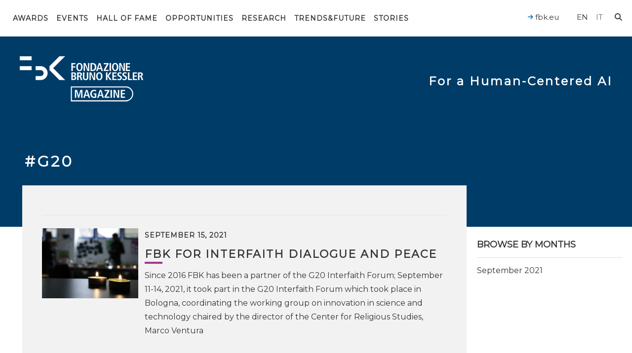

--- FILE ---
content_type: text/html; charset=UTF-8
request_url: https://magazine.fbk.eu/en/tags/g20/
body_size: 20242
content:

<!DOCTYPE html>
<html class="no-js" lang="en-US">
	<head>
		<link media="all" href="https://magazine.fbk.eu/wp-content/cache/autoptimize/css/autoptimize_a1b1ed2cff5ef2bc34ef481d1e46e705.css" rel="stylesheet"><title>G20 Archives - FBK MAGAZINE</title>

		<meta charset="UTF-8" />
		<meta name="viewport" content="width=device-width, initial-scale=1.0, user-scalable=no, maximum-scale=1.0" />
		<meta name="apple-mobile-web-app-capable" content="yes" />
		<meta name="apple-mobile-web-app-status-bar-style" content="black" />
		<meta name="format-detection" content="telephone=no" />

		<link rel="shortcut icon" href="https://magazine.fbk.eu/wp-content/themes/fbk-magazine/favicon.ico" />

        <link rel="alternate" type="application/rss+xml" title="RSS 2.0" href="https://magazine.fbk.eu/en/feed/" />
        <link rel="alternate" type="text/xml" title="RSS .92" href="https://magazine.fbk.eu/en/feed/rss/" />
        <link rel="alternate" type="application/atom+xml" title="Atom 0.3" href="https://magazine.fbk.eu/en/feed/atom/" />

        
		<script src="https://cdnjs.cloudflare.com/ajax/libs/underscore.js/1.11.0/underscore-min.js" integrity="sha512-wBiNJt1JXeA/ra9F8K2jyO4Bnxr0dRPsy7JaMqSlxqTjUGHe1Z+Fm5HMjCWqkIYvp/oCbdJEivZ5pLvAtK0csQ==" crossorigin="anonymous"></script>

   		<meta name='robots' content='index, follow, max-image-preview:large, max-snippet:-1, max-video-preview:-1' />

	<!-- This site is optimized with the Yoast SEO plugin v26.8 - https://yoast.com/product/yoast-seo-wordpress/ -->
	<link rel="canonical" href="https://magazine.fbk.eu/en/tags/g20/" />
	<meta property="og:locale" content="en_US" />
	<meta property="og:type" content="article" />
	<meta property="og:title" content="G20" />
	<meta property="og:url" content="https://magazine.fbk.eu/en/tags/g20/" />
	<meta property="og:site_name" content="FBK MAGAZINE" />
	<meta name="twitter:card" content="summary_large_image" />
	<meta name="twitter:title" content="G20" />
	<meta name="twitter:image" content="https://magazine.fbk.eu/wp-content/themes/fbk-magazine/images/opengraph-default.png" />
	<script type="application/ld+json" class="yoast-schema-graph">{"@context":"https://schema.org","@graph":[{"@type":"CollectionPage","@id":"https://magazine.fbk.eu/en/tags/g20/","url":"https://magazine.fbk.eu/en/tags/g20/","name":"G20 Archives - FBK MAGAZINE","isPartOf":{"@id":"https://magazine.fbk.eu/en/#website"},"breadcrumb":{"@id":"https://magazine.fbk.eu/en/tags/g20/#breadcrumb"},"inLanguage":"en-US"},{"@type":"BreadcrumbList","@id":"https://magazine.fbk.eu/en/tags/g20/#breadcrumb","itemListElement":[{"@type":"ListItem","position":1,"name":"Home","item":"https://magazine.fbk.eu/en/"},{"@type":"ListItem","position":2,"name":"G20"}]},{"@type":"WebSite","@id":"https://magazine.fbk.eu/en/#website","url":"https://magazine.fbk.eu/en/","name":"FBK MAGAZINE","description":"Fondazione Bruno Kessler","potentialAction":[{"@type":"SearchAction","target":{"@type":"EntryPoint","urlTemplate":"https://magazine.fbk.eu/en/?s={search_term_string}"},"query-input":{"@type":"PropertyValueSpecification","valueRequired":true,"valueName":"search_term_string"}}],"inLanguage":"en-US"}]}</script>
	<!-- / Yoast SEO plugin. -->


<link rel='dns-prefetch' href='//kit.fontawesome.com' />
<link rel='dns-prefetch' href='//ajax.googleapis.com' />
<link rel='dns-prefetch' href='//fonts.googleapis.com' />
<style>[consent-id]:not(.rcb-content-blocker):not([consent-transaction-complete]):not([consent-visual-use-parent^="children:"]):not([consent-confirm]){opacity:0!important;}
.rcb-content-blocker+.rcb-content-blocker-children-fallback~*{display:none!important;}</style><link rel="preload" href="https://magazine.fbk.eu/wp-content/91fe85497484841ed44179045427fb67/dist/835517373.js" as="script" />
<link rel="preload" href="https://magazine.fbk.eu/wp-content/91fe85497484841ed44179045427fb67/dist/123691926.js" as="script" />
<link rel="preload" href="https://magazine.fbk.eu/wp-content/plugins/real-cookie-banner-pro/public/lib/animate.css/animate.min.css" as="style" />
<script data-cfasync="false" type="text/javascript" defer src="https://magazine.fbk.eu/wp-content/91fe85497484841ed44179045427fb67/dist/835517373.js" id="real-cookie-banner-pro-vendor-real-cookie-banner-pro-banner-js"></script>
<script type="application/json" data-skip-lazy-load="js-extra" data-skip-moving="true" data-no-defer nitro-exclude data-alt-type="application/ld+json" data-dont-merge data-wpmeteor-nooptimize="true" data-cfasync="false" id="a963aaef43111bb90af63b927dc709adf1-js-extra">{"slug":"real-cookie-banner-pro","textDomain":"real-cookie-banner","version":"5.2.10","restUrl":"https:\/\/magazine.fbk.eu\/en\/wp-json\/real-cookie-banner\/v1\/","restNamespace":"real-cookie-banner\/v1","restPathObfuscateOffset":"a75daadcdda8c051","restRoot":"https:\/\/magazine.fbk.eu\/en\/wp-json\/","restQuery":{"_v":"5.2.10","_locale":"user","_dataLocale":"en"},"restNonce":"72289f2282","restRecreateNonceEndpoint":"https:\/\/magazine.fbk.eu\/wp-admin\/admin-ajax.php?action=rest-nonce","publicUrl":"https:\/\/magazine.fbk.eu\/wp-content\/plugins\/real-cookie-banner-pro\/public\/","chunkFolder":"dist","chunksLanguageFolder":"https:\/\/magazine.fbk.eu\/wp-content\/languages\/mo-cache\/real-cookie-banner-pro\/","chunks":{},"others":{"customizeValuesBanner":"{\"layout\":{\"type\":\"banner\",\"maxHeightEnabled\":true,\"maxHeight\":740,\"dialogMaxWidth\":530,\"dialogPosition\":\"middleCenter\",\"dialogMargin\":[0,0,0,0],\"bannerPosition\":\"bottom\",\"bannerMaxWidth\":1280,\"dialogBorderRadius\":3,\"borderRadius\":5,\"animationIn\":\"slideInUp\",\"animationInDuration\":500,\"animationInOnlyMobile\":true,\"animationOut\":\"none\",\"animationOutDuration\":500,\"animationOutOnlyMobile\":true,\"overlay\":true,\"overlayBg\":\"#000000\",\"overlayBgAlpha\":38,\"overlayBlur\":2},\"decision\":{\"acceptAll\":\"button\",\"acceptEssentials\":\"button\",\"showCloseIcon\":false,\"acceptIndividual\":\"link\",\"buttonOrder\":\"all,essential,save,individual\",\"showGroups\":false,\"groupsFirstView\":false,\"saveButton\":\"always\"},\"design\":{\"bg\":\"#ffffff\",\"textAlign\":\"center\",\"linkTextDecoration\":\"underline\",\"borderWidth\":0,\"borderColor\":\"#ffffff\",\"fontSize\":13,\"fontColor\":\"#2b2b2b\",\"fontInheritFamily\":true,\"fontFamily\":\"Arial, Helvetica, sans-serif\",\"fontWeight\":\"normal\",\"boxShadowEnabled\":true,\"boxShadowOffsetX\":0,\"boxShadowOffsetY\":5,\"boxShadowBlurRadius\":13,\"boxShadowSpreadRadius\":0,\"boxShadowColor\":\"#000000\",\"boxShadowColorAlpha\":20},\"headerDesign\":{\"inheritBg\":true,\"bg\":\"#f4f4f4\",\"inheritTextAlign\":true,\"textAlign\":\"center\",\"padding\":[17,20,15,20],\"logo\":\"\",\"logoRetina\":\"\",\"logoMaxHeight\":40,\"logoPosition\":\"left\",\"logoMargin\":[5,15,5,15],\"fontSize\":20,\"fontColor\":\"#2b2b2b\",\"fontInheritFamily\":true,\"fontFamily\":\"Arial, Helvetica, sans-serif\",\"fontWeight\":\"normal\",\"borderWidth\":1,\"borderColor\":\"#efefef\"},\"bodyDesign\":{\"padding\":[15,20,5,20],\"descriptionInheritFontSize\":true,\"descriptionFontSize\":13,\"dottedGroupsInheritFontSize\":true,\"dottedGroupsFontSize\":13,\"dottedGroupsBulletColor\":\"#15779b\",\"teachingsInheritTextAlign\":true,\"teachingsTextAlign\":\"center\",\"teachingsSeparatorActive\":true,\"teachingsSeparatorWidth\":50,\"teachingsSeparatorHeight\":1,\"teachingsSeparatorColor\":\"#15779b\",\"teachingsInheritFontSize\":false,\"teachingsFontSize\":12,\"teachingsInheritFontColor\":false,\"teachingsFontColor\":\"#7c7c7c\",\"accordionMargin\":[10,0,5,0],\"accordionPadding\":[5,10,5,10],\"accordionArrowType\":\"outlined\",\"accordionArrowColor\":\"#15779b\",\"accordionBg\":\"#ffffff\",\"accordionActiveBg\":\"#f9f9f9\",\"accordionHoverBg\":\"#efefef\",\"accordionBorderWidth\":1,\"accordionBorderColor\":\"#efefef\",\"accordionTitleFontSize\":12,\"accordionTitleFontColor\":\"#2b2b2b\",\"accordionTitleFontWeight\":\"normal\",\"accordionDescriptionMargin\":[5,0,0,0],\"accordionDescriptionFontSize\":12,\"accordionDescriptionFontColor\":\"#828282\",\"accordionDescriptionFontWeight\":\"normal\",\"acceptAllOneRowLayout\":false,\"acceptAllPadding\":[10,10,10,10],\"acceptAllBg\":\"#0068b4\",\"acceptAllTextAlign\":\"center\",\"acceptAllFontSize\":18,\"acceptAllFontColor\":\"#ffffff\",\"acceptAllFontWeight\":\"normal\",\"acceptAllBorderWidth\":0,\"acceptAllBorderColor\":\"#000000\",\"acceptAllHoverBg\":\"#0068b4\",\"acceptAllHoverFontColor\":\"#ffffff\",\"acceptAllHoverBorderColor\":\"#000000\",\"acceptEssentialsUseAcceptAll\":true,\"acceptEssentialsButtonType\":\"\",\"acceptEssentialsPadding\":[10,10,10,10],\"acceptEssentialsBg\":\"#efefef\",\"acceptEssentialsTextAlign\":\"center\",\"acceptEssentialsFontSize\":18,\"acceptEssentialsFontColor\":\"#0a0a0a\",\"acceptEssentialsFontWeight\":\"normal\",\"acceptEssentialsBorderWidth\":0,\"acceptEssentialsBorderColor\":\"#000000\",\"acceptEssentialsHoverBg\":\"#e8e8e8\",\"acceptEssentialsHoverFontColor\":\"#000000\",\"acceptEssentialsHoverBorderColor\":\"#000000\",\"acceptIndividualPadding\":[5,5,5,5],\"acceptIndividualBg\":\"#ffffff\",\"acceptIndividualTextAlign\":\"center\",\"acceptIndividualFontSize\":15,\"acceptIndividualFontColor\":\"#0068b4\",\"acceptIndividualFontWeight\":\"normal\",\"acceptIndividualBorderWidth\":0,\"acceptIndividualBorderColor\":\"#000000\",\"acceptIndividualHoverBg\":\"#ffffff\",\"acceptIndividualHoverFontColor\":\"#0068b4\",\"acceptIndividualHoverBorderColor\":\"#000000\"},\"footerDesign\":{\"poweredByLink\":false,\"inheritBg\":false,\"bg\":\"#fcfcfc\",\"inheritTextAlign\":true,\"textAlign\":\"center\",\"padding\":[10,20,15,20],\"fontSize\":14,\"fontColor\":\"#7c7c7c\",\"fontInheritFamily\":true,\"fontFamily\":\"Arial, Helvetica, sans-serif\",\"fontWeight\":\"normal\",\"hoverFontColor\":\"#2b2b2b\",\"borderWidth\":1,\"borderColor\":\"#efefef\",\"languageSwitcher\":\"flags\"},\"texts\":{\"headline\":\"Privacy preferences\",\"description\":\"FBK does not use any user profiling technique, but only technical cookies necessary for the normal functioning of the website and statistical tools. However, be careful if you use functions interacting with social networks, because these could track your navigation with their cookies.<br \\\/><br \\\/>You have the right not to consent and to change or revoke your consent at a later time. For more information on the use of your data, please visit our {{privacyPolicy}}privacy policy{{\\\/privacyPolicy}}.\",\"acceptAll\":\"Accept all\",\"acceptEssentials\":\"Continue without consent\",\"acceptIndividual\":\"Set privacy settings individually\",\"poweredBy\":\"3\",\"dataProcessingInUnsafeCountries\":\"Some services process personal data in unsecure third countries. By consenting to the use of these services, you also consent to the processing of your data in these unsecure third countries in accordance with Art. 49 (1) lit. a GDPR. This involves risks that your data will be processed by authorities for control and monitoring purposes, perhaps without the possibility of a legal recourse.\",\"ageNoticeBanner\":\"You are under 16 years old? Then you cannot consent to optional services. Ask your parents or legal guardians to agree to these services with you.\",\"ageNoticeBlocker\":\"You are under 16 years old? Unfortunately, you are not permitted to consent to this service to view this content. Please ask your parents or guardians to agree to the service with you!\",\"listServicesNotice\":\"By accepting all services, you allow {{services}} to be loaded. These services are divided into groups {{serviceGroups}} according to their purpose (belonging marked with superscript numbers).\",\"listServicesLegitimateInterestNotice\":\"In addition, {{services}} are loaded based on a legitimate interest.\",\"tcfStacksCustomName\":\"Services with various purposes outside the TCF standard\",\"tcfStacksCustomDescription\":\"Services that do not share consents via the TCF standard, but via other technologies. These are divided into several groups according to their purpose. Some of them are used based on a legitimate interest (e.g. threat prevention), others are used only with your consent. Details about the individual groups and purposes of the services can be found in the individual privacy settings.\",\"consentForwardingExternalHosts\":\"Your consent is also applicable on {{websites}}.\",\"blockerHeadline\":\"{{name}} blocked due to privacy settings\",\"blockerLinkShowMissing\":\"Show all services you still need to agree to\",\"blockerLoadButton\":\"Accept services and load content\",\"blockerAcceptInfo\":\"Loading the blocked content will adjust your privacy settings. Content from this service will not be blocked in the future.\",\"stickyHistory\":\"Privacy settings history\",\"stickyRevoke\":\"Revoke consents\",\"stickyRevokeSuccessMessage\":\"You have successfully revoked consent for services with its cookies and personal data processing. The page will be reloaded now!\",\"stickyChange\":\"Change privacy settings\"},\"individualLayout\":{\"inheritDialogMaxWidth\":false,\"dialogMaxWidth\":970,\"inheritBannerMaxWidth\":true,\"bannerMaxWidth\":1980,\"descriptionTextAlign\":\"left\"},\"group\":{\"checkboxBg\":\"#f0f0f0\",\"checkboxBorderWidth\":1,\"checkboxBorderColor\":\"#d2d2d2\",\"checkboxActiveColor\":\"#ffffff\",\"checkboxActiveBg\":\"#0068b4\",\"checkboxActiveBorderColor\":\"#0068b4\",\"groupInheritBg\":true,\"groupBg\":\"#f4f4f4\",\"groupPadding\":[15,15,15,15],\"groupSpacing\":10,\"groupBorderRadius\":5,\"groupBorderWidth\":1,\"groupBorderColor\":\"#f4f4f4\",\"headlineFontSize\":16,\"headlineFontWeight\":\"normal\",\"headlineFontColor\":\"#2b2b2b\",\"descriptionFontSize\":14,\"descriptionFontColor\":\"#7c7c7c\",\"linkColor\":\"#7c7c7c\",\"linkHoverColor\":\"#2b2b2b\",\"detailsHideLessRelevant\":true},\"saveButton\":{\"useAcceptAll\":true,\"type\":\"button\",\"padding\":[10,10,10,10],\"bg\":\"#efefef\",\"textAlign\":\"center\",\"fontSize\":18,\"fontColor\":\"#0a0a0a\",\"fontWeight\":\"normal\",\"borderWidth\":0,\"borderColor\":\"#000000\",\"hoverBg\":\"#e8e8e8\",\"hoverFontColor\":\"#000000\",\"hoverBorderColor\":\"#000000\"},\"individualTexts\":{\"headline\":\"Individual privacy preferences\",\"description\":\"FBK does not use any user profiling technique, but only technical cookies necessary for the normal functioning of the website and statistical tools. However, be careful if you use functions interacting with social networks, because these could track your navigation with their cookies.<br \\\/><br \\\/>You have the right not to consent and to change or revoke your consent at a later time. For more information on the use of your data, please visit our {{privacyPolicy}}privacy policy{{\\\/privacyPolicy}}.<br \\\/><br \\\/>Below you will find an overview of all services used by this website. You can view detailed information about each service and agree to them individually or exercise your right to object.\",\"save\":\"Save custom choices\",\"showMore\":\"Show information\",\"hideMore\":\"Hide information\",\"postamble\":\"\"},\"mobile\":{\"enabled\":true,\"maxHeight\":400,\"hideHeader\":false,\"alignment\":\"bottom\",\"scalePercent\":90,\"scalePercentVertical\":-50},\"sticky\":{\"enabled\":false,\"animationsEnabled\":true,\"alignment\":\"left\",\"bubbleBorderRadius\":50,\"icon\":\"fingerprint\",\"iconCustom\":\"\",\"iconCustomRetina\":\"\",\"iconSize\":30,\"iconColor\":\"#ffffff\",\"bubbleMargin\":[10,20,20,20],\"bubblePadding\":15,\"bubbleBg\":\"#15779b\",\"bubbleBorderWidth\":0,\"bubbleBorderColor\":\"#10556f\",\"boxShadowEnabled\":true,\"boxShadowOffsetX\":0,\"boxShadowOffsetY\":2,\"boxShadowBlurRadius\":5,\"boxShadowSpreadRadius\":1,\"boxShadowColor\":\"#105b77\",\"boxShadowColorAlpha\":40,\"bubbleHoverBg\":\"#ffffff\",\"bubbleHoverBorderColor\":\"#000000\",\"hoverIconColor\":\"#000000\",\"hoverIconCustom\":\"\",\"hoverIconCustomRetina\":\"\",\"menuFontSize\":16,\"menuBorderRadius\":5,\"menuItemSpacing\":10,\"menuItemPadding\":[5,10,5,10]},\"customCss\":{\"css\":\"\",\"antiAdBlocker\":\"y\"}}","isPro":true,"showProHints":false,"proUrl":"https:\/\/devowl.io\/go\/real-cookie-banner?source=rcb-lite","showLiteNotice":false,"frontend":{"groups":"[{\"id\":2104,\"name\":\"Essential\",\"slug\":\"essential\",\"description\":\"Essential services are required for the basic functionality of the website. They only contain technically necessary services. These services cannot be objected to.\",\"isEssential\":true,\"isDefault\":false,\"items\":[{\"id\":18530,\"name\":\"Real Cookie Banner\",\"purpose\":\"Real Cookie Banner asks website visitors for consent to set cookies and process personal data. For this purpose, a UUID (pseudonymous identification of the user) is assigned to each website visitor, which is valid until the cookie expires to store the consent. Consent is collected once per language.\",\"providerContact\":{\"phone\":\"\",\"email\":\"\",\"link\":\"\"},\"isProviderCurrentWebsite\":false,\"provider\":\"FBK Magazine\",\"uniqueName\":\"real-cookie-banner\",\"isEmbeddingOnlyExternalResources\":false,\"legalBasis\":\"legal-requirement\",\"dataProcessingInCountries\":[],\"dataProcessingInCountriesSpecialTreatments\":[],\"technicalDefinitions\":[{\"type\":\"http\",\"name\":\"real_cookie_banner*\",\"host\":\"magazine.fbk.eu\",\"duration\":365,\"durationUnit\":\"d\",\"isSessionDuration\":false,\"purpose\":\"\"},{\"type\":\"http\",\"name\":\"real_cookie_banner*-tcf\",\"host\":\"magazine.fbk.eu\",\"duration\":365,\"durationUnit\":\"d\",\"isSessionDuration\":false,\"purpose\":\"\"},{\"type\":\"http\",\"name\":\"real_cookie_banner-test\",\"host\":\"magazine.fbk.eu\",\"duration\":365,\"durationUnit\":\"d\",\"isSessionDuration\":false,\"purpose\":\"\"}],\"codeDynamics\":[],\"providerPrivacyPolicyUrl\":\"https:\\\/\\\/magazine.fbk.eu\\\/en\\\/privacy-and-cookies-policy\\\/\",\"providerLegalNoticeUrl\":\"https:\\\/\\\/magazine.fbk.eu\\\/en\\\/about-us\\\/\",\"tagManagerOptInEventName\":\"\",\"tagManagerOptOutEventName\":\"\",\"googleConsentModeConsentTypes\":[],\"executePriority\":10,\"codeOptIn\":\"\",\"executeCodeOptInWhenNoTagManagerConsentIsGiven\":false,\"codeOptOut\":\"\",\"executeCodeOptOutWhenNoTagManagerConsentIsGiven\":false,\"deleteTechnicalDefinitionsAfterOptOut\":false,\"codeOnPageLoad\":\"\",\"presetId\":\"real-cookie-banner\"}]},{\"id\":2105,\"name\":\"Functional\",\"slug\":\"functional\",\"description\":\"Functional services are necessary to provide features beyond the essential functionality such as prettier fonts, video playback or interactive web 2.0 features. Content from e.g. video platforms and social media platforms are blocked by default, and can be consented to. If the service is agreed to, this content is loaded automatically without further manual consent.\",\"isEssential\":false,\"isDefault\":false,\"items\":[{\"id\":18598,\"name\":\"YouTube\",\"purpose\":\"YouTube allows embedding content posted on youtube.com directly into websites. The cookies are used to collect visited websites and detailed statistics about the user behaviour. This data can be linked to the data of users registered on youtube.com and google.com or localized versions of these services.\",\"providerContact\":{\"phone\":\"\",\"email\":\"\",\"link\":\"\"},\"isProviderCurrentWebsite\":false,\"provider\":\"Google Ireland Limited\",\"uniqueName\":\"youtube\",\"isEmbeddingOnlyExternalResources\":false,\"legalBasis\":\"consent\",\"dataProcessingInCountries\":[\"US\"],\"dataProcessingInCountriesSpecialTreatments\":[],\"technicalDefinitions\":[{\"type\":\"http\",\"name\":\"SIDCC\",\"host\":\".youtube.com\",\"duration\":1,\"durationUnit\":\"y\",\"isSessionDuration\":false,\"purpose\":\"\"},{\"type\":\"http\",\"name\":\"__Secure-3PAPISID\",\"host\":\".youtube.com\",\"duration\":2,\"durationUnit\":\"y\",\"isSessionDuration\":false,\"purpose\":\"\"},{\"type\":\"http\",\"name\":\"__Secure-APISID\",\"host\":\".youtube.com\",\"duration\":1,\"durationUnit\":\"mo\",\"isSessionDuration\":false,\"purpose\":\"\"},{\"type\":\"http\",\"name\":\"SAPISID\",\"host\":\".youtube.com\",\"duration\":2,\"durationUnit\":\"y\",\"isSessionDuration\":false,\"purpose\":\"\"},{\"type\":\"http\",\"name\":\"SSID\",\"host\":\".youtube.com\",\"duration\":2,\"durationUnit\":\"y\",\"isSessionDuration\":false,\"purpose\":\"\"},{\"type\":\"http\",\"name\":\"1P_JAR\",\"host\":\".youtube.com\",\"duration\":1,\"durationUnit\":\"mo\",\"isSessionDuration\":false,\"purpose\":\"\"},{\"type\":\"http\",\"name\":\"SEARCH_SAMESITE\",\"host\":\".youtube.com\",\"duration\":6,\"durationUnit\":\"mo\",\"isSessionDuration\":false,\"purpose\":\"\"},{\"type\":\"http\",\"name\":\"YSC\",\"host\":\".youtube.com\",\"duration\":0,\"durationUnit\":\"y\",\"isSessionDuration\":true,\"purpose\":\"\"},{\"type\":\"http\",\"name\":\"LOGIN_INFO\",\"host\":\".youtube.com\",\"duration\":2,\"durationUnit\":\"y\",\"isSessionDuration\":false,\"purpose\":\"\"},{\"type\":\"http\",\"name\":\"HSID\",\"host\":\".youtube.com\",\"duration\":2,\"durationUnit\":\"y\",\"isSessionDuration\":false,\"purpose\":\"\"},{\"type\":\"http\",\"name\":\"VISITOR_INFO1_LIVE\",\"host\":\".youtube.com\",\"duration\":6,\"durationUnit\":\"mo\",\"isSessionDuration\":false,\"purpose\":\"\"},{\"type\":\"http\",\"name\":\"CONSENT\",\"host\":\".youtube.com\",\"duration\":18,\"durationUnit\":\"y\",\"isSessionDuration\":false,\"purpose\":\"\"},{\"type\":\"http\",\"name\":\"__Secure-SSID\",\"host\":\".youtube.com\",\"duration\":1,\"durationUnit\":\"mo\",\"isSessionDuration\":false,\"purpose\":\"\"},{\"type\":\"http\",\"name\":\"__Secure-HSID\",\"host\":\".youtube.com\",\"duration\":1,\"durationUnit\":\"mo\",\"isSessionDuration\":false,\"purpose\":\"\"},{\"type\":\"http\",\"name\":\"APISID\",\"host\":\".youtube.com\",\"duration\":2,\"durationUnit\":\"y\",\"isSessionDuration\":false,\"purpose\":\"\"},{\"type\":\"http\",\"name\":\"__Secure-3PSID\",\"host\":\".youtube.com\",\"duration\":2,\"durationUnit\":\"y\",\"isSessionDuration\":false,\"purpose\":\"\"},{\"type\":\"http\",\"name\":\"PREF\",\"host\":\".youtube.com\",\"duration\":8,\"durationUnit\":\"mo\",\"isSessionDuration\":false,\"purpose\":\"\"},{\"type\":\"http\",\"name\":\"SID\",\"host\":\".youtube.com\",\"duration\":2,\"durationUnit\":\"y\",\"isSessionDuration\":false,\"purpose\":\"\"},{\"type\":\"http\",\"name\":\"s_gl\",\"host\":\".youtube.com\",\"duration\":0,\"durationUnit\":\"y\",\"isSessionDuration\":true,\"purpose\":\"\"},{\"type\":\"http\",\"name\":\"SIDCC\",\"host\":\".google.com\",\"duration\":1,\"durationUnit\":\"y\",\"isSessionDuration\":false,\"purpose\":\"\"},{\"type\":\"http\",\"name\":\"__Secure-3PAPISID\",\"host\":\".google.com\",\"duration\":2,\"durationUnit\":\"y\",\"isSessionDuration\":false,\"purpose\":\"\"},{\"type\":\"http\",\"name\":\"SAPISID\",\"host\":\".google.com\",\"duration\":2,\"durationUnit\":\"y\",\"isSessionDuration\":false,\"purpose\":\"\"},{\"type\":\"http\",\"name\":\"APISID\",\"host\":\".google.com\",\"duration\":2,\"durationUnit\":\"y\",\"isSessionDuration\":false,\"purpose\":\"\"},{\"type\":\"http\",\"name\":\"SSID\",\"host\":\".google.com\",\"duration\":2,\"durationUnit\":\"y\",\"isSessionDuration\":false,\"purpose\":\"\"},{\"type\":\"http\",\"name\":\"HSID\",\"host\":\".google.com\",\"duration\":2,\"durationUnit\":\"y\",\"isSessionDuration\":false,\"purpose\":\"\"},{\"type\":\"http\",\"name\":\"__Secure-3PSID\",\"host\":\".google.com\",\"duration\":2,\"durationUnit\":\"y\",\"isSessionDuration\":false,\"purpose\":\"\"},{\"type\":\"http\",\"name\":\"SID\",\"host\":\".google.com\",\"duration\":2,\"durationUnit\":\"y\",\"isSessionDuration\":false,\"purpose\":\"\"},{\"type\":\"http\",\"name\":\"CONSENT\",\"host\":\".google.com\",\"duration\":18,\"durationUnit\":\"y\",\"isSessionDuration\":false,\"purpose\":\"\"},{\"type\":\"http\",\"name\":\"NID\",\"host\":\".google.com\",\"duration\":6,\"durationUnit\":\"mo\",\"isSessionDuration\":false,\"purpose\":\"\"},{\"type\":\"http\",\"name\":\"1P_JAR\",\"host\":\".google.com\",\"duration\":1,\"durationUnit\":\"mo\",\"isSessionDuration\":false,\"purpose\":\"\"},{\"type\":\"http\",\"name\":\"DV\",\"host\":\"www.google.com\",\"duration\":1,\"durationUnit\":\"m\",\"isSessionDuration\":false,\"purpose\":\"\"}],\"codeDynamics\":[],\"providerPrivacyPolicyUrl\":\"https:\\\/\\\/policies.google.com\\\/privacy\",\"providerLegalNoticeUrl\":\"\",\"tagManagerOptInEventName\":\"\",\"tagManagerOptOutEventName\":\"\",\"googleConsentModeConsentTypes\":[],\"executePriority\":10,\"codeOptIn\":\"\",\"executeCodeOptInWhenNoTagManagerConsentIsGiven\":false,\"codeOptOut\":\"\",\"executeCodeOptOutWhenNoTagManagerConsentIsGiven\":false,\"deleteTechnicalDefinitionsAfterOptOut\":false,\"codeOnPageLoad\":\"\",\"presetId\":\"youtube\"}]},{\"id\":2106,\"name\":\"Analytics\",\"slug\":\"statistics\",\"description\":\"Analytics services are needed to collect pseudonymous data about the visitors of the website. The data enables us to understand visitors better and to optimize the website.\",\"isEssential\":false,\"isDefault\":false,\"items\":[{\"id\":18596,\"name\":\"Matomo\",\"purpose\":\"Matomo is a service to create detailed statistics about the user behavior on the website. Cookies are used to differentiate users and to link data from multiple page views.\",\"providerContact\":{\"phone\":\"\",\"email\":\"\",\"link\":\"\"},\"isProviderCurrentWebsite\":false,\"provider\":\"FBK Magazine\",\"uniqueName\":\"matomo\",\"isEmbeddingOnlyExternalResources\":false,\"legalBasis\":\"consent\",\"dataProcessingInCountries\":[],\"dataProcessingInCountriesSpecialTreatments\":[],\"technicalDefinitions\":[{\"type\":\"http\",\"name\":\"_pk_id.*\",\"host\":\"magazine.fbk.eu\",\"duration\":13,\"durationUnit\":\"mo\",\"isSessionDuration\":false,\"purpose\":\"\"},{\"type\":\"http\",\"name\":\"_pk_ref.*\",\"host\":\"magazine.fbk.eu\",\"duration\":6,\"durationUnit\":\"mo\",\"isSessionDuration\":false,\"purpose\":\"\"},{\"type\":\"http\",\"name\":\"_pk_ses.*\",\"host\":\"magazine.fbk.eu\",\"duration\":30,\"durationUnit\":\"m\",\"isSessionDuration\":false,\"purpose\":\"\"},{\"type\":\"http\",\"name\":\"_pk_cvar.*\",\"host\":\"magazine.fbk.eu\",\"duration\":30,\"durationUnit\":\"mo\",\"isSessionDuration\":false,\"purpose\":\"\"},{\"type\":\"http\",\"name\":\"_pk_hsr.*\",\"host\":\"magazine.fbk.eu\",\"duration\":30,\"durationUnit\":\"m\",\"isSessionDuration\":false,\"purpose\":\"\"},{\"type\":\"http\",\"name\":\"_pk_testcookie.*\",\"host\":\"magazine.fbk.eu\",\"duration\":0,\"durationUnit\":\"m\",\"isSessionDuration\":true,\"purpose\":\"\"},{\"type\":\"http\",\"name\":\"mtm_consent\",\"host\":\"magazine.fbk.eu\",\"duration\":1,\"durationUnit\":\"y\",\"isSessionDuration\":false,\"purpose\":\"\"}],\"codeDynamics\":{\"mtHost\":\"web-analytics.fbk.eu\\\/matomo\",\"mtSiteId\":\"2\"},\"providerPrivacyPolicyUrl\":\"https:\\\/\\\/magazine.fbk.eu\\\/en\\\/privacy-and-cookies-policy\\\/\",\"providerLegalNoticeUrl\":\"\",\"tagManagerOptInEventName\":\"\",\"tagManagerOptOutEventName\":\"\",\"googleConsentModeConsentTypes\":[],\"executePriority\":10,\"codeOptIn\":\"base64-encoded:[base64]\",\"executeCodeOptInWhenNoTagManagerConsentIsGiven\":false,\"codeOptOut\":\"base64-encoded:PHNjcmlwdD4KICAgIHZhciBfcGFxID0gd2luZG93Ll9wYXE7CiAgICBpZiAoX3BhcSkgewogICAgICAgIF9wYXEucHVzaChbImRpc2FibGVDb29raWVzIl0pOwogICAgfQo8L3NjcmlwdD4=\",\"executeCodeOptOutWhenNoTagManagerConsentIsGiven\":false,\"deleteTechnicalDefinitionsAfterOptOut\":true,\"codeOnPageLoad\":\"\",\"presetId\":\"matomo\"}]}]","links":[],"websiteOperator":{"address":"","country":"US","contactEmail":"base64-encoded:aGVsbG9AZGFuaWVscmFtcGFuZWxsaS5jb20=","contactPhone":"","contactFormUrl":false},"blocker":[{"id":18600,"name":"YouTube","description":"","rules":["a.related-video","*youtube.com*","*youtu.be*","*youtube-nocookie.com*","*ytimg.com*","*apis.google.com\/js\/platform.js*","div[class*=\"g-ytsubscribe\"]","*youtube.com\/subscribe_embed*","div[data-settings:matchesUrl()]","script[id=\"uael-video-subscribe-js\"]","div[class*=\"elementor-widget-premium-addon-video-box\"][data-settings*=\"youtube\"]","div[class*=\"td_wrapper_playlist_player_youtube\"]","*wp-content\/plugins\/wp-youtube-lyte\/lyte\/lyte-min.js*","*wp-content\/plugins\/youtube-embed-plus\/scripts\/*","*wp-content\/plugins\/youtube-embed-plus-pro\/scripts\/*","div[id^=\"epyt_gallery\"]","div[class*=\"tcb-yt-bg\"]","a[href*=\"youtube.com\"][rel=\"wp-video-lightbox\"]","lite-youtube[videoid]","a[href*=\"youtube.com\"][class*=\"awb-lightbox\"]","div[data-elementor-lightbox*=\"youtube.com\"]","div[class*=\"w-video\"][onclick*=\"youtube.com\"]","new OUVideo({*type:*yt","*\/wp-content\/plugins\/streamtube-core\/public\/assets\/vendor\/video.js\/youtube*","video-js[data-setup:matchesUrl()][data-player-id]"],"criteria":"services","tcfVendors":[],"tcfPurposes":[1],"services":[18598],"isVisual":true,"visualType":"hero","visualMediaThumbnail":"0","visualContentType":"video-player","isVisualDarkMode":false,"visualBlur":0,"visualDownloadThumbnail":true,"visualHeroButtonText":"","shouldForceToShowVisual":false,"presetId":"youtube","visualThumbnail":{"url":"https:\/\/magazine.fbk.eu\/wp-content\/plugins\/real-cookie-banner-pro\/public\/images\/visual-content-blocker\/video-player-light.svg","width":580,"height":326,"hide":["overlay"],"titleType":"center"}}],"languageSwitcher":[{"name":"English","current":true,"flag":"https:\/\/magazine.fbk.eu\/wp-content\/plugins\/sitepress-multilingual-cms\/res\/flags\/en.png","url":"https:\/\/magazine.fbk.eu\/en\/tags\/g20\/","locale":"en"},{"name":"Italiano","current":false,"flag":"https:\/\/magazine.fbk.eu\/wp-content\/plugins\/sitepress-multilingual-cms\/res\/flags\/it.png","url":"https:\/\/magazine.fbk.eu\/it\/","locale":"it"}],"predefinedDataProcessingInSafeCountriesLists":{"GDPR":["AT","BE","BG","HR","CY","CZ","DK","EE","FI","FR","DE","GR","HU","IE","IS","IT","LI","LV","LT","LU","MT","NL","NO","PL","PT","RO","SK","SI","ES","SE"],"DSG":["CH"],"GDPR+DSG":[],"ADEQUACY_EU":["AD","AR","CA","FO","GG","IL","IM","JP","JE","NZ","KR","CH","GB","UY","US"],"ADEQUACY_CH":["DE","AD","AR","AT","BE","BG","CA","CY","HR","DK","ES","EE","FI","FR","GI","GR","GG","HU","IM","FO","IE","IS","IL","IT","JE","LV","LI","LT","LU","MT","MC","NO","NZ","NL","PL","PT","CZ","RO","GB","SK","SI","SE","UY","US"]},"decisionCookieName":"real_cookie_banner-v:3_blog:1_path:f69ec07-lang:en","revisionHash":"3baa9412f6d6ff5fedf0a52f1a613078","territorialLegalBasis":["gdpr-eprivacy"],"setCookiesViaManager":"none","isRespectDoNotTrack":true,"failedConsentDocumentationHandling":"essentials","isAcceptAllForBots":true,"isDataProcessingInUnsafeCountries":false,"isAgeNotice":false,"ageNoticeAgeLimit":16,"isListServicesNotice":false,"isBannerLessConsent":false,"isTcf":false,"isGcm":false,"isGcmListPurposes":true,"hasLazyData":false},"anonymousContentUrl":"https:\/\/magazine.fbk.eu\/wp-content\/91fe85497484841ed44179045427fb67\/dist\/","anonymousHash":"91fe85497484841ed44179045427fb67","hasDynamicPreDecisions":false,"isLicensed":true,"isDevLicense":false,"multilingualSkipHTMLForTag":"","isCurrentlyInTranslationEditorPreview":false,"defaultLanguage":"en","currentLanguage":"en","activeLanguages":["en","it"],"context":"lang:en","iso3166OneAlpha2":{"AF":"Afghanistan","AX":"Aland Islands","AL":"Albania","DZ":"Algeria","AS":"American Samoa","AD":"Andorra","AO":"Angola","AI":"Anguilla","AQ":"Antarctica","AG":"Antigua And Barbuda","AR":"Argentina","AM":"Armenia","AW":"Aruba","AU":"Australia","AT":"Austria","AZ":"Azerbaijan","BS":"Bahamas","BH":"Bahrain","BD":"Bangladesh","BB":"Barbados","BY":"Belarus","BE":"Belgium","BZ":"Belize","BJ":"Benin","BM":"Bermuda","BT":"Bhutan","BO":"Bolivia","BA":"Bosnia And Herzegovina","BW":"Botswana","BV":"Bouvet Island","BR":"Brazil","IO":"British Indian Ocean Territory","BN":"Brunei Darussalam","BG":"Bulgaria","BF":"Burkina Faso","BI":"Burundi","KH":"Cambodia","CM":"Cameroon","CA":"Canada","CV":"Cape Verde","BQ":"Caribbean Netherlands","KY":"Cayman Islands","CF":"Central African Republic","TD":"Chad","CL":"Chile","CN":"China","CX":"Christmas Island","CC":"Cocos (Keeling) Islands","CO":"Colombia","KM":"Comoros","CG":"Congo","CD":"Congo, Democratic Republic","CK":"Cook Islands","CR":"Costa Rica","CI":"Cote D'Ivoire","HR":"Croatia","CU":"Cuba","CW":"Cura\u00e7ao","CY":"Cyprus","CZ":"Czech Republic","DK":"Denmark","DJ":"Djibouti","DM":"Dominica","DO":"Dominican Republic","EC":"Ecuador","EG":"Egypt","SV":"El Salvador","GQ":"Equatorial Guinea","ER":"Eritrea","EE":"Estonia","ET":"Ethiopia","FK":"Falkland Islands (Malvinas)","FO":"Faroe Islands","FM":"Federated States Of Micronesia","FJ":"Fiji","FI":"Finland","FR":"France","GF":"French Guiana","PF":"French Polynesia","TF":"French Southern and Antarctic Lands","GA":"Gabon","GM":"Gambia","GE":"Georgia","DE":"Germany","GH":"Ghana","GI":"Gibraltar","GR":"Greece","GL":"Greenland","GD":"Grenada","GP":"Guadeloupe","GU":"Guam","GT":"Guatemala","GG":"Guernsey","GN":"Guinea","GW":"Guinea-Bissau","GY":"Guyana","HT":"Haiti","HM":"Heard Island & Mcdonald Islands","VA":"Holy See (Vatican City State)","HN":"Honduras","HK":"Hong Kong","HU":"Hungary","IS":"Iceland","IN":"India","ID":"Indonesia","IR":"Iran, Islamic Republic Of","IQ":"Iraq","IE":"Ireland","IM":"Isle Of Man","IL":"Israel","IT":"Italy","JM":"Jamaica","JP":"Japan","JE":"Jersey","JO":"Jordan","KZ":"Kazakhstan","KE":"Kenya","KI":"Kiribati","KR":"Korea","XK":"Kosovo","KW":"Kuwait","KG":"Kyrgyzstan","LA":"Lao People's Democratic Republic","LV":"Latvia","LB":"Lebanon","LS":"Lesotho","LR":"Liberia","LY":"Libyan Arab Jamahiriya","LI":"Liechtenstein","LT":"Lithuania","LU":"Luxembourg","MO":"Macao","MK":"Macedonia","MG":"Madagascar","MW":"Malawi","MY":"Malaysia","MV":"Maldives","ML":"Mali","MT":"Malta","MH":"Marshall Islands","MQ":"Martinique","MR":"Mauritania","MU":"Mauritius","YT":"Mayotte","MX":"Mexico","MD":"Moldova","MC":"Monaco","MN":"Mongolia","ME":"Montenegro","MS":"Montserrat","MA":"Morocco","MZ":"Mozambique","MM":"Myanmar","NA":"Namibia","NR":"Nauru","NP":"Nepal","NL":"Netherlands","AN":"Netherlands Antilles","NC":"New Caledonia","NZ":"New Zealand","NI":"Nicaragua","NE":"Niger","NG":"Nigeria","NU":"Niue","NF":"Norfolk Island","KP":"North Korea","MP":"Northern Mariana Islands","NO":"Norway","OM":"Oman","PK":"Pakistan","PW":"Palau","PS":"Palestinian Territory, Occupied","PA":"Panama","PG":"Papua New Guinea","PY":"Paraguay","PE":"Peru","PH":"Philippines","PN":"Pitcairn","PL":"Poland","PT":"Portugal","PR":"Puerto Rico","QA":"Qatar","RE":"Reunion","RO":"Romania","RU":"Russian Federation","RW":"Rwanda","BL":"Saint Barthelemy","SH":"Saint Helena","KN":"Saint Kitts And Nevis","LC":"Saint Lucia","MF":"Saint Martin","PM":"Saint Pierre And Miquelon","VC":"Saint Vincent And Grenadines","WS":"Samoa","SM":"San Marino","ST":"Sao Tome And Principe","SA":"Saudi Arabia","SN":"Senegal","RS":"Serbia","SC":"Seychelles","SL":"Sierra Leone","SG":"Singapore","SX":"Sint Maarten","SK":"Slovakia","SI":"Slovenia","SB":"Solomon Islands","SO":"Somalia","ZA":"South Africa","GS":"South Georgia And Sandwich Isl.","SS":"South Sudan","ES":"Spain","LK":"Sri Lanka","SD":"Sudan","SR":"Suriname","SJ":"Svalbard And Jan Mayen","SZ":"Swaziland","SE":"Sweden","CH":"Switzerland","SY":"Syrian Arab Republic","TW":"Taiwan","TJ":"Tajikistan","TZ":"Tanzania","TH":"Thailand","TL":"Timor-Leste","TG":"Togo","TK":"Tokelau","TO":"Tonga","TT":"Trinidad And Tobago","TN":"Tunisia","TR":"Turkey","TM":"Turkmenistan","TC":"Turks And Caicos Islands","TV":"Tuvalu","UG":"Uganda","UA":"Ukraine","AE":"United Arab Emirates","GB":"United Kingdom","US":"United States","UM":"United States Outlying Islands","UY":"Uruguay","UZ":"Uzbekistan","VU":"Vanuatu","VE":"Venezuela","VN":"Vietnam","VG":"Virgin Islands, British","VI":"Virgin Islands, U.S.","WF":"Wallis And Futuna","EH":"Western Sahara","YE":"Yemen","ZM":"Zambia","ZW":"Zimbabwe"},"visualParentSelectors":{".et_pb_video_box":1,".et_pb_video_slider:has(>.et_pb_slider_carousel %s)":"self",".ast-oembed-container":1,".wpb_video_wrapper":1,".gdlr-core-pbf-background-wrap":1},"isPreventPreDecision":false,"isInvalidateImplicitUserConsent":false,"dependantVisibilityContainers":["[role=\"tabpanel\"]",".eael-tab-content-item",".wpcs_content_inner",".op3-contenttoggleitem-content",".op3-popoverlay-content",".pum-overlay","[data-elementor-type=\"popup\"]",".wp-block-ub-content-toggle-accordion-content-wrap",".w-popup-wrap",".oxy-lightbox_inner[data-inner-content=true]",".oxy-pro-accordion_body",".oxy-tab-content",".kt-accordion-panel",".vc_tta-panel-body",".mfp-hide","div[id^=\"tve_thrive_lightbox_\"]",".brxe-xpromodalnestable",".evcal_eventcard",".divioverlay",".et_pb_toggle_content"],"disableDeduplicateExceptions":[".et_pb_video_slider"],"bannerDesignVersion":12,"bannerI18n":{"showMore":"Show more","hideMore":"Hide","showLessRelevantDetails":"Show more details (%s)","hideLessRelevantDetails":"Hide more details (%s)","other":"Other","legalBasis":{"label":"Use on legal basis of","consentPersonalData":"Consent for processing personal data","consentStorage":"Consent for storing or accessing information on the terminal equipment of the user","legitimateInterestPersonalData":"Legitimate interest for the processing of personal data","legitimateInterestStorage":"Provision of explicitly requested digital service for storing or accessing information on the terminal equipment of the user","legalRequirementPersonalData":"Compliance with a legal obligation for processing of personal data"},"territorialLegalBasisArticles":{"gdpr-eprivacy":{"dataProcessingInUnsafeCountries":"Art. 49 (1) (a) GDPR"},"dsg-switzerland":{"dataProcessingInUnsafeCountries":"Art. 17 (1) (a) DSG (Switzerland)"}},"legitimateInterest":"Legitimate interest","consent":"Consent","crawlerLinkAlert":"We have recognized that you are a crawler\/bot. Only natural persons must consent to cookies and processing of personal data. Therefore, the link has no function for you.","technicalCookieDefinitions":"Technical cookie definitions","technicalCookieName":"Technical cookie name","usesCookies":"Uses cookies","cookieRefresh":"Cookie refresh","usesNonCookieAccess":"Uses cookie-like information (LocalStorage, SessionStorage, IndexDB, etc.)","host":"Host","duration":"Duration","noExpiration":"No expiration","type":"Type","purpose":"Purpose","purposes":"Purposes","headerTitlePrivacyPolicyHistory":"History of your privacy settings","skipToConsentChoices":"Skip to consent choices","historyLabel":"Show consent from","historyItemLoadError":"Reading the consent has failed. Please try again later!","historySelectNone":"Not yet consented to","provider":"Provider","providerContactPhone":"Phone","providerContactEmail":"Email","providerContactLink":"Contact form","providerPrivacyPolicyUrl":"Privacy Policy","providerLegalNoticeUrl":"Legal notice","nonStandard":"Non-standardized data processing","nonStandardDesc":"Some services set cookies and\/or process personal data without complying with consent communication standards. These services are divided into several groups. So-called \"essential services\" are used based on legitimate interest and cannot be opted out (an objection may have to be made by email or letter in accordance with the privacy policy), while all other services are used only after consent has been given.","dataProcessingInThirdCountries":"Data processing in third countries","safetyMechanisms":{"label":"Safety mechanisms for data transmission","standardContractualClauses":"Standard contractual clauses","adequacyDecision":"Adequacy decision","eu":"EU","switzerland":"Switzerland","bindingCorporateRules":"Binding corporate rules","contractualGuaranteeSccSubprocessors":"Contractual guarantee for standard contractual clauses with sub-processors"},"durationUnit":{"n1":{"s":"second","m":"minute","h":"hour","d":"day","mo":"month","y":"year"},"nx":{"s":"seconds","m":"minutes","h":"hours","d":"days","mo":"months","y":"years"}},"close":"Close","closeWithoutSaving":"Close without saving","yes":"Yes","no":"No","unknown":"Unknown","none":"None","noLicense":"No license activated - not for production use!","devLicense":"Product license not for production use!","devLicenseLearnMore":"Learn more","devLicenseLink":"https:\/\/devowl.io\/knowledge-base\/license-installation-type\/","andSeparator":" and ","deprecated":{"appropriateSafeguard":"Appropriate safeguard","dataProcessingInUnsafeCountries":"Data processing in unsafe third countries","legalRequirement":"Compliance with a legal obligation"}},"pageRequestUuid4":"a1dfbedf0-75b4-403e-bc25-960f0178a020","pageByIdUrl":"https:\/\/magazine.fbk.eu\/en\/?page_id","pluginUrl":"https:\/\/devowl.io\/wordpress-real-cookie-banner\/"}}</script><script data-skip-lazy-load="js-extra" data-skip-moving="true" data-no-defer nitro-exclude data-alt-type="application/ld+json" data-dont-merge data-wpmeteor-nooptimize="true" data-cfasync="false" id="a963aaef43111bb90af63b927dc709adf2-js-extra">
(()=>{var x=function (a,b){return-1<["codeOptIn","codeOptOut","codeOnPageLoad","contactEmail"].indexOf(a)&&"string"==typeof b&&b.startsWith("base64-encoded:")?window.atob(b.substr(15)):b},t=(e,t)=>new Proxy(e,{get:(e,n)=>{let r=Reflect.get(e,n);return n===t&&"string"==typeof r&&(r=JSON.parse(r,x),Reflect.set(e,n,r)),r}}),n=JSON.parse(document.getElementById("a963aaef43111bb90af63b927dc709adf1-js-extra").innerHTML,x);window.Proxy?n.others.frontend=t(n.others.frontend,"groups"):n.others.frontend.groups=JSON.parse(n.others.frontend.groups,x);window.Proxy?n.others=t(n.others,"customizeValuesBanner"):n.others.customizeValuesBanner=JSON.parse(n.others.customizeValuesBanner,x);;window.realCookieBanner=n;window[Math.random().toString(36)]=n;
})();
</script><script data-cfasync="false" type="text/javascript" id="real-cookie-banner-pro-banner-js-before">
/* <![CDATA[ */
((a,b)=>{a[b]||(a[b]={unblockSync:()=>undefined},["consentSync"].forEach(c=>a[b][c]=()=>({cookie:null,consentGiven:!1,cookieOptIn:!0})),["consent","consentAll","unblock"].forEach(c=>a[b][c]=(...d)=>new Promise(e=>a.addEventListener(b,()=>{a[b][c](...d).then(e)},{once:!0}))))})(window,"consentApi");
//# sourceURL=real-cookie-banner-pro-banner-js-before
/* ]]> */
</script>
<script data-cfasync="false" type="text/javascript" defer src="https://magazine.fbk.eu/wp-content/91fe85497484841ed44179045427fb67/dist/123691926.js" id="real-cookie-banner-pro-banner-js"></script>
<link rel='stylesheet' id='animate-css-css' href='https://magazine.fbk.eu/wp-content/plugins/real-cookie-banner-pro/public/lib/animate.css/animate.min.css' type='text/css' media='all' />
<style id='wp-img-auto-sizes-contain-inline-css' type='text/css'>
img:is([sizes=auto i],[sizes^="auto," i]){contain-intrinsic-size:3000px 1500px}
/*# sourceURL=wp-img-auto-sizes-contain-inline-css */
</style>

<style id='global-styles-inline-css' type='text/css'>
:root{--wp--preset--aspect-ratio--square: 1;--wp--preset--aspect-ratio--4-3: 4/3;--wp--preset--aspect-ratio--3-4: 3/4;--wp--preset--aspect-ratio--3-2: 3/2;--wp--preset--aspect-ratio--2-3: 2/3;--wp--preset--aspect-ratio--16-9: 16/9;--wp--preset--aspect-ratio--9-16: 9/16;--wp--preset--color--black: #000000;--wp--preset--color--cyan-bluish-gray: #abb8c3;--wp--preset--color--white: #ffffff;--wp--preset--color--pale-pink: #f78da7;--wp--preset--color--vivid-red: #cf2e2e;--wp--preset--color--luminous-vivid-orange: #ff6900;--wp--preset--color--luminous-vivid-amber: #fcb900;--wp--preset--color--light-green-cyan: #7bdcb5;--wp--preset--color--vivid-green-cyan: #00d084;--wp--preset--color--pale-cyan-blue: #8ed1fc;--wp--preset--color--vivid-cyan-blue: #0693e3;--wp--preset--color--vivid-purple: #9b51e0;--wp--preset--gradient--vivid-cyan-blue-to-vivid-purple: linear-gradient(135deg,rgb(6,147,227) 0%,rgb(155,81,224) 100%);--wp--preset--gradient--light-green-cyan-to-vivid-green-cyan: linear-gradient(135deg,rgb(122,220,180) 0%,rgb(0,208,130) 100%);--wp--preset--gradient--luminous-vivid-amber-to-luminous-vivid-orange: linear-gradient(135deg,rgb(252,185,0) 0%,rgb(255,105,0) 100%);--wp--preset--gradient--luminous-vivid-orange-to-vivid-red: linear-gradient(135deg,rgb(255,105,0) 0%,rgb(207,46,46) 100%);--wp--preset--gradient--very-light-gray-to-cyan-bluish-gray: linear-gradient(135deg,rgb(238,238,238) 0%,rgb(169,184,195) 100%);--wp--preset--gradient--cool-to-warm-spectrum: linear-gradient(135deg,rgb(74,234,220) 0%,rgb(151,120,209) 20%,rgb(207,42,186) 40%,rgb(238,44,130) 60%,rgb(251,105,98) 80%,rgb(254,248,76) 100%);--wp--preset--gradient--blush-light-purple: linear-gradient(135deg,rgb(255,206,236) 0%,rgb(152,150,240) 100%);--wp--preset--gradient--blush-bordeaux: linear-gradient(135deg,rgb(254,205,165) 0%,rgb(254,45,45) 50%,rgb(107,0,62) 100%);--wp--preset--gradient--luminous-dusk: linear-gradient(135deg,rgb(255,203,112) 0%,rgb(199,81,192) 50%,rgb(65,88,208) 100%);--wp--preset--gradient--pale-ocean: linear-gradient(135deg,rgb(255,245,203) 0%,rgb(182,227,212) 50%,rgb(51,167,181) 100%);--wp--preset--gradient--electric-grass: linear-gradient(135deg,rgb(202,248,128) 0%,rgb(113,206,126) 100%);--wp--preset--gradient--midnight: linear-gradient(135deg,rgb(2,3,129) 0%,rgb(40,116,252) 100%);--wp--preset--font-size--small: 13px;--wp--preset--font-size--medium: 20px;--wp--preset--font-size--large: 36px;--wp--preset--font-size--x-large: 42px;--wp--preset--spacing--20: 0.44rem;--wp--preset--spacing--30: 0.67rem;--wp--preset--spacing--40: 1rem;--wp--preset--spacing--50: 1.5rem;--wp--preset--spacing--60: 2.25rem;--wp--preset--spacing--70: 3.38rem;--wp--preset--spacing--80: 5.06rem;--wp--preset--shadow--natural: 6px 6px 9px rgba(0, 0, 0, 0.2);--wp--preset--shadow--deep: 12px 12px 50px rgba(0, 0, 0, 0.4);--wp--preset--shadow--sharp: 6px 6px 0px rgba(0, 0, 0, 0.2);--wp--preset--shadow--outlined: 6px 6px 0px -3px rgb(255, 255, 255), 6px 6px rgb(0, 0, 0);--wp--preset--shadow--crisp: 6px 6px 0px rgb(0, 0, 0);}:where(.is-layout-flex){gap: 0.5em;}:where(.is-layout-grid){gap: 0.5em;}body .is-layout-flex{display: flex;}.is-layout-flex{flex-wrap: wrap;align-items: center;}.is-layout-flex > :is(*, div){margin: 0;}body .is-layout-grid{display: grid;}.is-layout-grid > :is(*, div){margin: 0;}:where(.wp-block-columns.is-layout-flex){gap: 2em;}:where(.wp-block-columns.is-layout-grid){gap: 2em;}:where(.wp-block-post-template.is-layout-flex){gap: 1.25em;}:where(.wp-block-post-template.is-layout-grid){gap: 1.25em;}.has-black-color{color: var(--wp--preset--color--black) !important;}.has-cyan-bluish-gray-color{color: var(--wp--preset--color--cyan-bluish-gray) !important;}.has-white-color{color: var(--wp--preset--color--white) !important;}.has-pale-pink-color{color: var(--wp--preset--color--pale-pink) !important;}.has-vivid-red-color{color: var(--wp--preset--color--vivid-red) !important;}.has-luminous-vivid-orange-color{color: var(--wp--preset--color--luminous-vivid-orange) !important;}.has-luminous-vivid-amber-color{color: var(--wp--preset--color--luminous-vivid-amber) !important;}.has-light-green-cyan-color{color: var(--wp--preset--color--light-green-cyan) !important;}.has-vivid-green-cyan-color{color: var(--wp--preset--color--vivid-green-cyan) !important;}.has-pale-cyan-blue-color{color: var(--wp--preset--color--pale-cyan-blue) !important;}.has-vivid-cyan-blue-color{color: var(--wp--preset--color--vivid-cyan-blue) !important;}.has-vivid-purple-color{color: var(--wp--preset--color--vivid-purple) !important;}.has-black-background-color{background-color: var(--wp--preset--color--black) !important;}.has-cyan-bluish-gray-background-color{background-color: var(--wp--preset--color--cyan-bluish-gray) !important;}.has-white-background-color{background-color: var(--wp--preset--color--white) !important;}.has-pale-pink-background-color{background-color: var(--wp--preset--color--pale-pink) !important;}.has-vivid-red-background-color{background-color: var(--wp--preset--color--vivid-red) !important;}.has-luminous-vivid-orange-background-color{background-color: var(--wp--preset--color--luminous-vivid-orange) !important;}.has-luminous-vivid-amber-background-color{background-color: var(--wp--preset--color--luminous-vivid-amber) !important;}.has-light-green-cyan-background-color{background-color: var(--wp--preset--color--light-green-cyan) !important;}.has-vivid-green-cyan-background-color{background-color: var(--wp--preset--color--vivid-green-cyan) !important;}.has-pale-cyan-blue-background-color{background-color: var(--wp--preset--color--pale-cyan-blue) !important;}.has-vivid-cyan-blue-background-color{background-color: var(--wp--preset--color--vivid-cyan-blue) !important;}.has-vivid-purple-background-color{background-color: var(--wp--preset--color--vivid-purple) !important;}.has-black-border-color{border-color: var(--wp--preset--color--black) !important;}.has-cyan-bluish-gray-border-color{border-color: var(--wp--preset--color--cyan-bluish-gray) !important;}.has-white-border-color{border-color: var(--wp--preset--color--white) !important;}.has-pale-pink-border-color{border-color: var(--wp--preset--color--pale-pink) !important;}.has-vivid-red-border-color{border-color: var(--wp--preset--color--vivid-red) !important;}.has-luminous-vivid-orange-border-color{border-color: var(--wp--preset--color--luminous-vivid-orange) !important;}.has-luminous-vivid-amber-border-color{border-color: var(--wp--preset--color--luminous-vivid-amber) !important;}.has-light-green-cyan-border-color{border-color: var(--wp--preset--color--light-green-cyan) !important;}.has-vivid-green-cyan-border-color{border-color: var(--wp--preset--color--vivid-green-cyan) !important;}.has-pale-cyan-blue-border-color{border-color: var(--wp--preset--color--pale-cyan-blue) !important;}.has-vivid-cyan-blue-border-color{border-color: var(--wp--preset--color--vivid-cyan-blue) !important;}.has-vivid-purple-border-color{border-color: var(--wp--preset--color--vivid-purple) !important;}.has-vivid-cyan-blue-to-vivid-purple-gradient-background{background: var(--wp--preset--gradient--vivid-cyan-blue-to-vivid-purple) !important;}.has-light-green-cyan-to-vivid-green-cyan-gradient-background{background: var(--wp--preset--gradient--light-green-cyan-to-vivid-green-cyan) !important;}.has-luminous-vivid-amber-to-luminous-vivid-orange-gradient-background{background: var(--wp--preset--gradient--luminous-vivid-amber-to-luminous-vivid-orange) !important;}.has-luminous-vivid-orange-to-vivid-red-gradient-background{background: var(--wp--preset--gradient--luminous-vivid-orange-to-vivid-red) !important;}.has-very-light-gray-to-cyan-bluish-gray-gradient-background{background: var(--wp--preset--gradient--very-light-gray-to-cyan-bluish-gray) !important;}.has-cool-to-warm-spectrum-gradient-background{background: var(--wp--preset--gradient--cool-to-warm-spectrum) !important;}.has-blush-light-purple-gradient-background{background: var(--wp--preset--gradient--blush-light-purple) !important;}.has-blush-bordeaux-gradient-background{background: var(--wp--preset--gradient--blush-bordeaux) !important;}.has-luminous-dusk-gradient-background{background: var(--wp--preset--gradient--luminous-dusk) !important;}.has-pale-ocean-gradient-background{background: var(--wp--preset--gradient--pale-ocean) !important;}.has-electric-grass-gradient-background{background: var(--wp--preset--gradient--electric-grass) !important;}.has-midnight-gradient-background{background: var(--wp--preset--gradient--midnight) !important;}.has-small-font-size{font-size: var(--wp--preset--font-size--small) !important;}.has-medium-font-size{font-size: var(--wp--preset--font-size--medium) !important;}.has-large-font-size{font-size: var(--wp--preset--font-size--large) !important;}.has-x-large-font-size{font-size: var(--wp--preset--font-size--x-large) !important;}
/*# sourceURL=global-styles-inline-css */
</style>

<style id='classic-theme-styles-inline-css' type='text/css'>
/*! This file is auto-generated */
.wp-block-button__link{color:#fff;background-color:#32373c;border-radius:9999px;box-shadow:none;text-decoration:none;padding:calc(.667em + 2px) calc(1.333em + 2px);font-size:1.125em}.wp-block-file__button{background:#32373c;color:#fff;text-decoration:none}
/*# sourceURL=/wp-includes/css/classic-themes.min.css */
</style>
<style id='font-awesome-svg-styles-default-inline-css' type='text/css'>
.svg-inline--fa {
  display: inline-block;
  height: 1em;
  overflow: visible;
  vertical-align: -.125em;
}
/*# sourceURL=font-awesome-svg-styles-default-inline-css */
</style>

<style id='font-awesome-svg-styles-inline-css' type='text/css'>
   .wp-block-font-awesome-icon svg::before,
   .wp-rich-text-font-awesome-icon svg::before {content: unset;}
/*# sourceURL=font-awesome-svg-styles-inline-css */
</style>
<link rel='stylesheet' id='dashicons-css' href='https://magazine.fbk.eu/wp-includes/css/dashicons.min.css' type='text/css' media='all' />


<link rel='stylesheet' id='fbk-cover-css' href='https://magazine.fbk.eu/../wp-content/themes/fbk-magazine/assets/fbkcover/style.css' type='text/css' media='all' />
<link rel='stylesheet' id='jquery-ui-base-css' href='//ajax.googleapis.com/ajax/libs/jqueryui/1.13.3/themes/flick/jquery-ui.css' type='text/css' media='all' />
<link rel='stylesheet' id='montserrat-font-css' href='https://fonts.googleapis.com/css?family=Montserrat' type='text/css' media='all' />
<link rel='stylesheet' id='mmenu-css' href='https://magazine.fbk.eu/../wp-content/themes/fbk-magazine/assets/mmenu/css/jquery.mmenu.all.css' type='text/css' media='all' />
<link rel='stylesheet' id='slippry-css' href='https://magazine.fbk.eu/../wp-content/themes/fbk-magazine/assets/slippry/slippry.css' type='text/css' media='all' />
<link rel='stylesheet' id='owl-carousel-css' href='https://magazine.fbk.eu/../wp-content/themes/fbk-magazine/assets/owl-carousel/owl.carousel.css' type='text/css' media='all' />
<link rel='stylesheet' id='owl-theme-css' href='https://magazine.fbk.eu/../wp-content/themes/fbk-magazine/assets/owl-carousel/owl.theme.css' type='text/css' media='all' />
<link rel='stylesheet' id='owl-transitions-css' href='https://magazine.fbk.eu/../wp-content/themes/fbk-magazine/assets/owl-carousel/owl.transitions.css' type='text/css' media='all' />
<link rel='stylesheet' id='magnific-popup-css' href='https://magazine.fbk.eu/../wp-content/themes/fbk-magazine/assets/magnific-popup/magnific-popup.css' type='text/css' media='all' />
<link rel='stylesheet' id='vex-css' href='https://magazine.fbk.eu/../wp-content/themes/fbk-magazine/assets/vex/css/vex.css' type='text/css' media='all' />
<link rel='stylesheet' id='vex-theme-css' href='https://magazine.fbk.eu/../wp-content/themes/fbk-magazine/assets/vex/css/vex-theme-flat-attack.css' type='text/css' media='all' />
<link rel='stylesheet' id='select2-css' href='https://magazine.fbk.eu/../wp-content/themes/fbk-magazine/assets/select2/css/select2.min.css' type='text/css' media='all' />
<link rel='stylesheet' id='alpaca-css' href='https://magazine.fbk.eu/../wp-content/themes/fbk-magazine/assets/alpaca/web/alpaca.min.css' type='text/css' media='all' />
<link rel='stylesheet' id='fbk-magazine-css' href='https://magazine.fbk.eu/../wp-content/themes/fbk-magazine/stylesheets/magazine.css' type='text/css' media='all' />
<style id='fbk-magazine-inline-css' type='text/css'>
body.magazine header .navigation-wrapper ul.main-nav li.current-news-category.fbknewscategory-awards a { background-color: #00aaad; }
body.magazine header .navigation-wrapper ul.main-nav li.fbknewscategory-awards:hover { border-color: #00aaad; }
body.magazine header .navigation-wrapper ul.main-nav li.fbknewscategory-awards:hover a { color: #00aaad; }
body.magazine .fbknewscategory-awards-background-color, body.magazine .fbknewscategory-awards-background-color-on-hover:hover { background-color: #00aaad !important; }
body.magazine .fbknewscategory-awards-border-color, body.magazine .fbknewscategory-awards-border-color-on-hover:hover { border-color: #00aaad !important; }
body.magazine .fbknewscategory-awards-text-color, body.magazine .fbknewscategory-awards-text-color-on-hover:hover { color: #00aaad !important; }
body.magazine header .navigation-wrapper ul.main-nav li.current-news-category.fbknewscategory-events a { background-color: #1447bb; }
body.magazine header .navigation-wrapper ul.main-nav li.fbknewscategory-events:hover { border-color: #1447bb; }
body.magazine header .navigation-wrapper ul.main-nav li.fbknewscategory-events:hover a { color: #1447bb; }
body.magazine .fbknewscategory-events-background-color, body.magazine .fbknewscategory-events-background-color-on-hover:hover { background-color: #1447bb !important; }
body.magazine .fbknewscategory-events-border-color, body.magazine .fbknewscategory-events-border-color-on-hover:hover { border-color: #1447bb !important; }
body.magazine .fbknewscategory-events-text-color, body.magazine .fbknewscategory-events-text-color-on-hover:hover { color: #1447bb !important; }
body.magazine header .navigation-wrapper ul.main-nav li.current-news-category.fbknewscategory-hall-of-fame a { background-color: #eb6a0a; }
body.magazine header .navigation-wrapper ul.main-nav li.fbknewscategory-hall-of-fame:hover { border-color: #eb6a0a; }
body.magazine header .navigation-wrapper ul.main-nav li.fbknewscategory-hall-of-fame:hover a { color: #eb6a0a; }
body.magazine .fbknewscategory-hall-of-fame-background-color, body.magazine .fbknewscategory-hall-of-fame-background-color-on-hover:hover { background-color: #eb6a0a !important; }
body.magazine .fbknewscategory-hall-of-fame-border-color, body.magazine .fbknewscategory-hall-of-fame-border-color-on-hover:hover { border-color: #eb6a0a !important; }
body.magazine .fbknewscategory-hall-of-fame-text-color, body.magazine .fbknewscategory-hall-of-fame-text-color-on-hover:hover { color: #eb6a0a !important; }
body.magazine header .navigation-wrapper ul.main-nav li.current-news-category.fbknewscategory-opportunities a { background-color: #f33a48; }
body.magazine header .navigation-wrapper ul.main-nav li.fbknewscategory-opportunities:hover { border-color: #f33a48; }
body.magazine header .navigation-wrapper ul.main-nav li.fbknewscategory-opportunities:hover a { color: #f33a48; }
body.magazine .fbknewscategory-opportunities-background-color, body.magazine .fbknewscategory-opportunities-background-color-on-hover:hover { background-color: #f33a48 !important; }
body.magazine .fbknewscategory-opportunities-border-color, body.magazine .fbknewscategory-opportunities-border-color-on-hover:hover { border-color: #f33a48 !important; }
body.magazine .fbknewscategory-opportunities-text-color, body.magazine .fbknewscategory-opportunities-text-color-on-hover:hover { color: #f33a48 !important; }
body.magazine header .navigation-wrapper ul.main-nav li.current-news-category.fbknewscategory-research a { background-color: #a63488; }
body.magazine header .navigation-wrapper ul.main-nav li.fbknewscategory-research:hover { border-color: #a63488; }
body.magazine header .navigation-wrapper ul.main-nav li.fbknewscategory-research:hover a { color: #a63488; }
body.magazine .fbknewscategory-research-background-color, body.magazine .fbknewscategory-research-background-color-on-hover:hover { background-color: #a63488 !important; }
body.magazine .fbknewscategory-research-border-color, body.magazine .fbknewscategory-research-border-color-on-hover:hover { border-color: #a63488 !important; }
body.magazine .fbknewscategory-research-text-color, body.magazine .fbknewscategory-research-text-color-on-hover:hover { color: #a63488 !important; }
body.magazine header .navigation-wrapper ul.main-nav li.current-news-category.fbknewscategory-stories a { background-color: #547100; }
body.magazine header .navigation-wrapper ul.main-nav li.fbknewscategory-stories:hover { border-color: #547100; }
body.magazine header .navigation-wrapper ul.main-nav li.fbknewscategory-stories:hover a { color: #547100; }
body.magazine .fbknewscategory-stories-background-color, body.magazine .fbknewscategory-stories-background-color-on-hover:hover { background-color: #547100 !important; }
body.magazine .fbknewscategory-stories-border-color, body.magazine .fbknewscategory-stories-border-color-on-hover:hover { border-color: #547100 !important; }
body.magazine .fbknewscategory-stories-text-color, body.magazine .fbknewscategory-stories-text-color-on-hover:hover { color: #547100 !important; }
body.magazine header .navigation-wrapper ul.main-nav li.current-news-category.fbknewscategory-future a { background-color: #c3bc22; }
body.magazine header .navigation-wrapper ul.main-nav li.fbknewscategory-future:hover { border-color: #c3bc22; }
body.magazine header .navigation-wrapper ul.main-nav li.fbknewscategory-future:hover a { color: #c3bc22; }
body.magazine .fbknewscategory-future-background-color, body.magazine .fbknewscategory-future-background-color-on-hover:hover { background-color: #c3bc22 !important; }
body.magazine .fbknewscategory-future-border-color, body.magazine .fbknewscategory-future-border-color-on-hover:hover { border-color: #c3bc22 !important; }
body.magazine .fbknewscategory-future-text-color, body.magazine .fbknewscategory-future-text-color-on-hover:hover { color: #c3bc22 !important; }
/*# sourceURL=fbk-magazine-inline-css */
</style>
<script type="text/javascript" src="https://magazine.fbk.eu/../wp-content/themes/fbk-magazine/assets/modernizr.min.js" id="modernizr-js"></script>
<script type="text/javascript" src="https://magazine.fbk.eu/wp-includes/js/jquery/jquery.min.js" id="jquery-core-js"></script>

<script type="text/javascript" src="https://magazine.fbk.eu/../wp-content/themes/fbk-magazine/assets/mmenu/js/jquery.mmenu.min.all.js" id="mmenu-js"></script>
<script type="text/javascript" src="https://magazine.fbk.eu/../wp-content/themes/fbk-magazine/assets/slippry/slippry.min.js" id="slippry-js"></script>
<script type="text/javascript" src="https://magazine.fbk.eu/../wp-content/themes/fbk-magazine/assets/jquery.touchSwipe.min.js" id="touch-swipe-js"></script>
<script type="text/javascript" src="https://magazine.fbk.eu/../wp-content/themes/fbk-magazine/assets/owl-carousel/owl.carousel.min.js" id="owl-js"></script>
<script type="text/javascript" src="https://www.google.com/recaptcha/api.js?render=explicit" id="recaptcha-js"></script>
<script defer crossorigin="anonymous" type="text/javascript" src="https://kit.fontawesome.com/3c89f758c1.js" id="font-awesome-official-js"></script>
<script type="text/javascript" id="wpml-browser-redirect-js-extra">
/* <![CDATA[ */
var wpml_browser_redirect_params = {"pageLanguage":"en","languageUrls":{"en_us":"https://magazine.fbk.eu/en/tags/g20/","en":"https://magazine.fbk.eu/en/tags/g20/","us":"https://magazine.fbk.eu/en/tags/g20/","it_it":"https://magazine.fbk.eu/it/","it":"https://magazine.fbk.eu/it/"},"cookie":{"name":"_icl_visitor_lang_js","domain":"magazine.fbk.eu","path":"/","expiration":24}};
//# sourceURL=wpml-browser-redirect-js-extra
/* ]]> */
</script>

<link rel="https://api.w.org/" href="https://magazine.fbk.eu/en/wp-json/" /><link rel="EditURI" type="application/rsd+xml" title="RSD" href="https://magazine.fbk.eu/xmlrpc.php?rsd" />

		<meta property="og:logo" content="https://magazine.fbk.eu/wp-content/themes/fbk-magazine/images/sprites/logos/fbk-magazine-small.png" size="140x60"/>
		<meta property="og:logo" content="https://magazine.fbk.eu/wp-content/themes/fbk-magazine/images/sprites-retina/logos/fbk-magazine-small.png" size="280x120"/>
	</head>
	
	<body class="archive tax-fbknewstag term-g20 term-1758 wp-theme-fbk-magazine magazine everest-forms-no-js">

		<div class="page">

		<header>
			<div class="header-wrapper">
				<div class="container">

					<!-- Side Nav -->
					<nav id="side-nav">
					    
					    <div>

        			    	        <ul id="menu-magazine-main-nav-en" class="secondary-nav"><li id="menu-item-54" class="menu-item menu-item-type-taxonomy menu-item-object-fbknewscategory menu-item-54 fbknewscategory-awards"><a href="https://magazine.fbk.eu/en/categories/awards/">Awards</a></li>
<li id="menu-item-55" class="menu-item menu-item-type-taxonomy menu-item-object-fbknewscategory menu-item-55 fbknewscategory-events"><a href="https://magazine.fbk.eu/en/categories/events/">Events</a></li>
<li id="menu-item-56" class="menu-item menu-item-type-taxonomy menu-item-object-fbknewscategory menu-item-56 fbknewscategory-hall-of-fame"><a href="https://magazine.fbk.eu/en/categories/hall-of-fame/">Hall Of Fame</a></li>
<li id="menu-item-57" class="menu-item menu-item-type-taxonomy menu-item-object-fbknewscategory menu-item-57 fbknewscategory-opportunities"><a href="https://magazine.fbk.eu/en/categories/opportunities/">Opportunities</a></li>
<li id="menu-item-58" class="menu-item menu-item-type-taxonomy menu-item-object-fbknewscategory menu-item-58 fbknewscategory-research"><a href="https://magazine.fbk.eu/en/categories/research/">Research</a></li>
<li id="menu-item-59" class="menu-item menu-item-type-taxonomy menu-item-object-fbknewscategory menu-item-59 fbknewscategory-future"><a href="https://magazine.fbk.eu/en/categories/future/">Trends&amp;Future</a></li>
<li id="menu-item-60" class="menu-item menu-item-type-taxonomy menu-item-object-fbknewscategory menu-item-60 fbknewscategory-stories"><a href="https://magazine.fbk.eu/en/categories/stories/">Stories</a></li>
</ul>            			        
        			         	<ul class="language-menu">
            <li class="icl-en">
            <a href="https://magazine.fbk.eu/en/tags/g20/" class="active" title="English">ENGLISH</a>
        </li>
            <li class="icl-it">
            <a href="https://magazine.fbk.eu/it/tags/g20/" class="" title="Italiano">ITALIANO</a>
        </li>
    </ul>                        
	                        <ul>
	                            <li>
	                                <a href="https://www.fbk.eu/en/" target="_blank">&rarr; fbk.eu</a>
	                            </li>
	                        </ul>

                        </div>
            			        
					</nav>

				    <div class="navigation-wrapper">

			        	<a href="https://magazine.fbk.eu/en/" class="logo-fixed sprite"></a>

						<!-- Main Nav -->
						<nav class="menu-magazine-main-nav-en-container"><ul id="menu-magazine-main-nav-en-1" class="main-nav"><li class="menu-item menu-item-type-taxonomy menu-item-object-fbknewscategory menu-item-54 fbknewscategory-awards"><a href="https://magazine.fbk.eu/en/categories/awards/">Awards</a></li>
<li class="menu-item menu-item-type-taxonomy menu-item-object-fbknewscategory menu-item-55 fbknewscategory-events"><a href="https://magazine.fbk.eu/en/categories/events/">Events</a></li>
<li class="menu-item menu-item-type-taxonomy menu-item-object-fbknewscategory menu-item-56 fbknewscategory-hall-of-fame"><a href="https://magazine.fbk.eu/en/categories/hall-of-fame/">Hall Of Fame</a></li>
<li class="menu-item menu-item-type-taxonomy menu-item-object-fbknewscategory menu-item-57 fbknewscategory-opportunities"><a href="https://magazine.fbk.eu/en/categories/opportunities/">Opportunities</a></li>
<li class="menu-item menu-item-type-taxonomy menu-item-object-fbknewscategory menu-item-58 fbknewscategory-research"><a href="https://magazine.fbk.eu/en/categories/research/">Research</a></li>
<li class="menu-item menu-item-type-taxonomy menu-item-object-fbknewscategory menu-item-59 fbknewscategory-future"><a href="https://magazine.fbk.eu/en/categories/future/">Trends&amp;Future</a></li>
<li class="menu-item menu-item-type-taxonomy menu-item-object-fbknewscategory menu-item-60 fbknewscategory-stories"><a href="https://magazine.fbk.eu/en/categories/stories/">Stories</a></li>
</ul></nav>
						<div id="mobile-header">
							<a href="#" class="search"></a>
							<a href="#side-nav" class="side-nav-icon"></a>
						</div>

					</div>

				    <div class="utilities-wrapper">

                        <a href="#" class="search inline-right"></a>

                        <div class="inline-right">
                            <ul class="language-menu">
            <li class="icl-en">
            <a href="https://magazine.fbk.eu/en/tags/g20/" class="active" title="English">EN</a>
        </li>
            <li class="icl-it">
            <a href="https://magazine.fbk.eu/it/tags/g20/" class="" title="Italiano">IT</a>
        </li>
    </ul>                        </div>

                        <a href="https://www.fbk.eu/en/" target="_blank" class="arrow inline-right">
                            fbk.eu
                        </a>

					</div>

				</div>
			</div>

			<div class="logo-wrapper container">
				<div class="logo">
					<a href="https://magazine.fbk.eu/en/" class="logo-magazine sprite"></a>
				</div>

				<div class="motto">
					For a Human-Centered AI 
				</div>
			</div>
			
			<div class="search-field-wrapper">
			    <form action="/wp-admin/admin-ajax.php" method="post">
			        <input type="hidden" name="action" value="fbk_magazine_search_request"/>
			                                <input type="hidden" name="lang" value="en"/>
			                            
                    <input type="text" name="fbk_search_query" value="" autocomplete="off" placeholder="Search..."/>
			    </form>
			    <div class="contains-preview">
			        <!-- results will be rendered here -->
			    </div>
			</div>

		</header>

<div class="header-empty"></div>

<main>
    <div class="container page tag">

        <div class="inner-content">

            <div class="page-title-wrapper">
                <h1>#G20</h1>
            </div>

            <div class="page-detail">
                    <hr/>
    <div class="layout-container">
        
        <ul class="posts-list">
            <li>
                            <a href="https://magazine.fbk.eu/en/news/fbk-for-interfaith-dialogue-and-peace/">
                    <div class="img-wrapper">
                                                <img src="https://magazine.fbk.eu/wp-content/uploads/2021/09/Mi-illumino-di-meno-480x350.jpg" />
                    </div>
                </a>
            
            
            <div class="text-wrapper">
                <div class="date">
                    September 15, 2021                </div>
                <a href="https://magazine.fbk.eu/en/news/fbk-for-interfaith-dialogue-and-peace/">
                    <div class="title">FBK for interfaith dialogue and peace</div>
                </a>
                <div class="category fbknewscategory-research-background-color"></div>
                <div class="subtitle">
                    Since 2016 FBK has been a partner of the G20 Interfaith Forum; September 11-14, 2021, it took part in the G20 Interfaith Forum which took place in Bologna, coordinating the working group on innovation in science and technology chaired by the director of the Center for Religious Studies, Marco Ventura                </div>
            </div>
        </li>
    </ul>    </div>
            </div>

        </div>

        <div class="sidebar">
            
                            <h2>Browse by months</h2>
                <ul class="months list" data-slice-length="10" data-slice-tolerance="5" data-slice-trigger="Load more months...">
    <li class="placeholder">Loading months...</li>
            <li><a href="https://magazine.fbk.eu/en/news/2021/09/">September 2021</a></li>
    </ul>                        
        </div>

    </div>

    <div style="clear: both;"></div>

    <div class="container">
    <div class="box newsletter">
        <div class="title_wrapper">
            <div class="box-title">Newsletter</div>
            <div class="divider"></div>
            <div class="box-content">
                <div class="contains-signup-form contains-newsletter-request-form">
                    <form action="https://magazine.fbk.eu/wp-admin/admin-ajax.php" method="post">
                        <input type="hidden" name="lang" value="en"/>
                        <input type="hidden" name="action" value="fbk_request_to_signup_for_newsletter"/>
                        <input type="hidden" name="_wpnonce" value="e312349dd4"/>
                        <input type="hidden" name="_rctoken" value=""/>
                        <input type="text" name="email" placeholder="E-mail address"/>
                        <input type="submit" name="submit" value="SUBSCRIBE"/>
                    </form>
                    
                    <p class="contains-subscriber-actions">
                        If you are already a subscriber of this newsletter, you can request to <a href="#" class="triggers-newsletter-update">update your preferences</a> or to <a href="#" class="triggers-newsletter-unsubscribe">cancel your subscription</a>.                    </p>
                    
                    <div class="confirmation-message">
                        <i class="fa fa-check" aria-hidden="true"></i>
                        <p>We've sent you an email message, which contains all details to confirm your address to complete the signup to our newsletter.</p>
                    </div>
                </div>
            </div>
        </div>
    </div>
</div>
</main>


		<footer>
			<div class="container">
				<a href="https://magazine.fbk.eu/en/" class="logo-magazine sprite"></a>

				<!-- Main Nav -->
				<nav class="menu-magazine-main-nav-en-container"><ul id="menu-magazine-main-nav-en-2" class="footer-nav"><li class="menu-item menu-item-type-taxonomy menu-item-object-fbknewscategory menu-item-54 fbknewscategory-awards"><a href="https://magazine.fbk.eu/en/categories/awards/">Awards</a></li>
<li class="menu-item menu-item-type-taxonomy menu-item-object-fbknewscategory menu-item-55 fbknewscategory-events"><a href="https://magazine.fbk.eu/en/categories/events/">Events</a></li>
<li class="menu-item menu-item-type-taxonomy menu-item-object-fbknewscategory menu-item-56 fbknewscategory-hall-of-fame"><a href="https://magazine.fbk.eu/en/categories/hall-of-fame/">Hall Of Fame</a></li>
<li class="menu-item menu-item-type-taxonomy menu-item-object-fbknewscategory menu-item-57 fbknewscategory-opportunities"><a href="https://magazine.fbk.eu/en/categories/opportunities/">Opportunities</a></li>
<li class="menu-item menu-item-type-taxonomy menu-item-object-fbknewscategory menu-item-58 fbknewscategory-research"><a href="https://magazine.fbk.eu/en/categories/research/">Research</a></li>
<li class="menu-item menu-item-type-taxonomy menu-item-object-fbknewscategory menu-item-59 fbknewscategory-future"><a href="https://magazine.fbk.eu/en/categories/future/">Trends&amp;Future</a></li>
<li class="menu-item menu-item-type-taxonomy menu-item-object-fbknewscategory menu-item-60 fbknewscategory-stories"><a href="https://magazine.fbk.eu/en/categories/stories/">Stories</a></li>
</ul></nav>
				<ul class="social">
					<li><a class="fab fa-linkedin" href="https://www.linkedin.com/company/fbkresearch/" target="_blank"></a></li>
					<li><a class="fab fa-facebook" href="https://www.facebook.com/FondazioneBrunoKessler" target="_blank"></a></li>
					<li><a class="fab fa-instagram" href="https://www.instagram.com/fbkresearch/" target="_blank"></a></li>
					<li><a class="fab fa-x-twitter" href="https://x.com/FBK_research" target="_blank"></a></li>
					<li><a class="fab fa-youtube" href="https://www.youtube.com/@FBKresearch" target="_blank"></a></li>
                    <li><a class="fa fa-rss-square" href="https://magazine.fbk.eu/en/feed/rss/" target="_blank" title="Subscribe to our news feed!"></a></li>
				</ul>

                <nav class="menu-footer-menu-en-container"><ul id="menu-footer-menu-en" class="footer-secondary-nav"><li id="menu-item-4493" class="menu-item menu-item-type-custom menu-item-object-custom menu-item-4493"><a href="http://www.fbk.eu/en/privacy-cookies-policy/">Privacy and cookie policy</a></li>
<li id="menu-item-4468" class="menu-item menu-item-type-post_type menu-item-object-page menu-item-4468"><a href="https://magazine.fbk.eu/en/contributors/">Contributors</a></li>
<li id="menu-item-8518" class="menu-item menu-item-type-post_type menu-item-object-page menu-item-8518"><a href="https://magazine.fbk.eu/en/about-us/">About us</a></li>
<li id="menu-item-4473" class="menu-item menu-item-type-custom menu-item-object-custom menu-item-4473"><a href="/en/feed">RSS</a></li>
<li id="menu-item-4469" class="menu-item menu-item-type-custom menu-item-object-custom menu-item-4469"><a target="_blank" href="https://www.fbk.eu/">FBK website</a></li>
</ul></nav>
				<div class="copy">
                    FBK | Fondazione Bruno Kessler                    &nbsp;&mdash;&nbsp;
                    All rights reserved © 2017				</div>

			</div>
		</footer>

		<a class="contains-to-top" data-threshold="33%">
			<span class="fa fa-chevron-up" aria-hidden="true"></span>
		</a>

		<script type="speculationrules">
{"prefetch":[{"source":"document","where":{"and":[{"href_matches":"/en/*"},{"not":{"href_matches":["/wp-*.php","/wp-admin/*","/wp-content/uploads/*","/wp-content/*","/wp-content/plugins/*","/wp-content/themes/fbk-magazine/*","/en/*\\?(.+)"]}},{"not":{"selector_matches":"a[rel~=\"nofollow\"]"}},{"not":{"selector_matches":".no-prefetch, .no-prefetch a"}}]},"eagerness":"conservative"}]}
</script>
<div id="a1dfbedf0-75b4-403e-bc25-960f0178a020" consent-skip-blocker="1" class="" data-bg="background-color: rgba(0, 0, 0, 0.380);" style="background-color: rgba(0, 0, 0, 0.380); -moz-backdrop-filter:blur(2px);-o-backdrop-filter:blur(2px);-webkit-backdrop-filter:blur(2px);backdrop-filter:blur(2px); position:fixed;top:0;left:0;right:0;bottom:0;z-index:999999;pointer-events:all;display:none;filter:none;max-width:100vw;max-height:100vh;transform:translateZ(0);" ></div>	<script type="text/javascript">
		var c = document.body.className;
		c = c.replace( /everest-forms-no-js/, 'everest-forms-js' );
		document.body.className = c;
	</script>
	<script data-cfasync="false" type="text/javascript" defer src="https://magazine.fbk.eu/wp-content/91fe85497484841ed44179045427fb67/dist/1771910516.js" id="real-cookie-banner-pro-blocker-js"></script>

<script type="text/javascript" src="https://magazine.fbk.eu/../wp-content/themes/fbk-magazine/assets/magnific-popup/jquery.magnific-popup.js" id="magnific-popup-js"></script>
<script type="text/javascript" src="https://magazine.fbk.eu/../wp-content/themes/fbk-magazine/assets/vex/js/vex.combined.min.js" id="vex-js"></script>

<script type="text/javascript" src="https://magazine.fbk.eu/../wp-content/themes/fbk-magazine/assets/jquery.blockUI.js" id="blockui-js"></script>
<script type="text/javascript" src="https://magazine.fbk.eu/../wp-content/themes/fbk-magazine/assets/jquery.ellipsis.min.js" id="ellipsis-js"></script>
<script type="text/javascript" id="fbk-index-js-extra">
/* <![CDATA[ */
var fbk_newsletter = {"endpoint":"https://magazine.fbk.eu/wp-admin/admin-ajax.php","lang":"en","recaptchaKey":"6Lc9ojIUAAAAAM7uy68s8raqrEULAsSta9ENQ8ns","recaptchaMessage":"Please confirm that you are not a robot in order to complete this operation.","cancel":"CANCEL","ok":"CONTINUE","update":{"action":"fbk_request_to_update_newsletter_subscription","nonce":"2dc73fd130","message":"Please indicate the email address of your newsletter subscription in order to update your preferences.","placeholder":"E-mail address","confirmation":"We've sent you an email message, which contains all details to update your newsletter subscription.","error":"Something went wrong during this request, please try again and make sure all information is entered correctly."},"unsubscribe":{"action":"fbk_request_to_unsubscribe_from_newsletter","nonce":"67f1554388","message":"Please indicate the email address of your newsletter subscription in order to cancel your subscription.","placeholder":"E-mail address","confirmation":"We've sent you an email message, which contains all details to cancel your newsletter subscription.","error":"Something went wrong during this request, please try again and make sure all information is entered correctly."}};
//# sourceURL=fbk-index-js-extra
/* ]]> */
</script>
<script type="text/javascript" src="https://magazine.fbk.eu/../wp-content/themes/fbk-magazine/javascripts/index.js" id="fbk-index-js"></script>
<script type="text/javascript" src="https://magazine.fbk.eu/../wp-content/themes/fbk-magazine/javascripts/totop.js" id="fbk-totop-js"></script>

		</div>
	<script defer src="https://magazine.fbk.eu/wp-content/cache/autoptimize/js/autoptimize_047fef18013f1ccea18c501538c8ad36.js"></script></body>
</html>